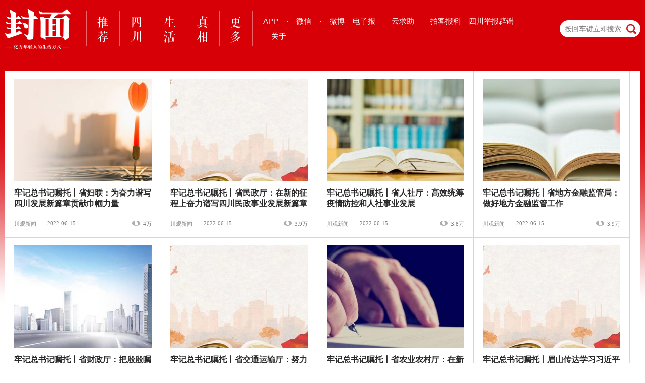

--- FILE ---
content_type: text/html;charset=UTF-8
request_url: https://www.thecover.cn/getSubjectById/9014?skId=7115
body_size: 9855
content:
<!DOCTYPE html>
<html lang="zh-Hans">
<head>
    <title>牢记总书记嘱托 -封面新闻</title>
    <meta charset="utf-8">
<meta http-equiv="X-UA-Compatible" content="IE=edge,chrome=1">
<meta name="description" content="封面新闻" />
<meta name="keywords" content="封面新闻" />
<link rel="alternate icon" type="image/png" href="">
<link rel="apple-touch-icon-precomposed" href="">
<meta name="apple-mobile-web-app-title" content="封面新闻">
<meta name="apple-mobile-web-app-capable" content="yes">
<meta name="apple-mobile-web-app-status-bar-style" content="black">
<meta name="viewport" content="width=device-width, initial-scale=1, maximum-scale=1, user-scalable=no" />
<meta name="format-detection" content="telephone=no,address=no,email=no">
<meta property="wb:webmaster" content="584a0a29372ef013" />
<meta name="baidu-site-verification" content="g9B9WZ9ycV" />
<meta name="360-site-verification" content="2d33dbfec6dbdc78cc1dfb3f0f4dbf9e" />
<meta name="shenma-site-verification" content="6ea16df3d164597600c78ff55d969454_1476256750">
<script type="text/javascript" src="https://wapcdn.thecover.cn/web/20160622/modernizr-custom.js"></script>
<script type="text/javascript" src="https://dcdn.thecover.cn/fmio/cover-track-sdk.min.js"></script>
<link rel="stylesheet" type="text/css" href="https://wapcdn.thecover.cn/cdn/cover_pc/static/css/all-bfab327c5e.css">
<link rel="icon" type="image/png" href="https://wapcdn.thecover.cn/web/20161025/favicon.png">
<link rel="apple-touch-icon-precomposed" href="https://wapcdn.thecover.cn/web/20161025/favicon.png">
<script type="text/javascript">
    function imgOnError(element){
        element.src="https://imgcdn.thecover.cn/wap/2.0/img/default_news.png";
        element.onerror=null;
    }
</script>
</head>

<body class="pagetype-news-channel pagetype-channel special-report">
<!--导航区域-->
    <!--导航区域-->
<div class="header-wrapper">
    <div class="responsive-wrapper header-part">
        <div class="logo">
            	<a href="/"><img src="https://wapcdn.thecover.cn/cdn/cover_pc/static/img/2x/logo.png"> </a>
        </div>
        <header>
            <nav>
                <ul class="top-nav">
                    <li class="channel-nav-li">
                        <a href="/" data-name="tj" name="/">
                            <img src="https://wapcdn.thecover.cn/cdn/cover_pc/static/img/2x/tj.png">
                        </a>
                    </li>
                    <li class="channel-nav-li">
                        <a href="/channel_3560" class="sc" data-name="sc" name="/channel_3560">
                            <img src="https://wapcdn.thecover.cn/cdn/cover_pc/static/img/2x/sc.png">
                        </a>
                    </li>
                    <li class="channel-nav-li">
                        <a href="/channel_4095" class="sh" data-name="sh" name="/">
                            <img src="https://wapcdn.thecover.cn/cdn/cover_pc/static/img/2x/sh.png">
                        </a>
                    </li>
                    <li class="channel-nav-li">
                        <a href="/channel_3909" class="zx" data-name="zx" name="/">
                            <img src="https://wapcdn.thecover.cn/cdn/cover_pc/static/img/2x/zx.png">
                        </a>
                    </li>
                    <li class="channel-nav-li channel-nav-more">
                        <div data-name="m" class="more-div">
                            <img src="https://wapcdn.thecover.cn/cdn/cover_pc/static/img/2x/m.png" />
                                                        <div class="more-flag">
                                <div class="triangle-border-up"></div>
                                <div class="more-wrapper" style="max-width: 800px">
                                                                                                                                                                                                                                                                                                                                                                                                                                                                                                                                                                                                                                                                                                                                                        <a href="/channel_11">云招考</a>
                                                                                                                                                                                                                                                                                                                                                                                                                                                                                                                                                                                                                                                                                                                                                                                                                                                                                                                                                                                                                                                                                                                                                                                                                                                                                                                                                                                                                                                                                                                                                                                                                                                                                                                                                                                                                                                                                                                                                                                                                                                                                                                                                                                                                                                                                                                                                                                                                                                                                                                                                                                                                                                                                                                                                                                                                                                                                                                                                                                                                                                                                                                                                                                                                                                                                                                                                                                                                                                                                                                                                                                                                                                                                                                                                                                                                                                                                                                                                                                                                                                                                                                                                                                                                                                            <a href="/channel_4092">热点精选</a>
                                                                                                                                                                                                                                                                                                                                                                                                                                                                                                                                                                                                        <a href="/channel_3904">普法</a>
                                                                                                                                                                                                                                                                                                                                                                <a href="/channel_1">国内</a>
                                                                                                                                                                                                                                                                                                                                                                <a href="/channel_3689">体育</a>
                                                                                                                                                                                                                                                                                                                                                                <a href="/channel_3686">国际</a>
                                                                                                                                                                                                                                                                                                                                                                                                                                                                                    <a href="/channel_4">新经济</a>
                                                                                                                                                                                                                                                                                                                                                                <a href="/channel_3898">教育</a>
                                                                                                                                                                                                                                                                                                                                                                <a href="/channel_12">文娱</a>
                                                                                                                                                                                                                                                                                                                                                                <a href="/channel_4090">封面视频</a>
                                                                                                                                                                                                                                                                                                                            </div>
                            </div>
                                                    </div>
                    </li>
                </ul>
            </nav>
        </header>
         <div class="interacting-1200 interacting">
            <div class="holding with-hover app-download no-padding">
                <span>APP</span>
                <div class="pop-up twoDownload">
                    <div class="fmLeft">
                        <p>下载封面客户端</p> <img class="qr" src="https://wapcdn.thecover.cn/web/20161025/Download_APP.png" alt="">
                        <div class="btns">
                            <a href="https://itunes.apple.com/cn/app/id1028293650" data-stat-click="ios" target="_blank"> <i class="headericon-apple"></i> App Store </a>
                            <a href="http://a.app.qq.com/o/simple.jsp?pkgname=cn.thecover.www.covermedia" data-stat-click="android"  target="_blank"> <i class="headericon-android"></i> Android </a>
                        </div>
                    </div>
                    <div class="fmLeft">
                        <p>下载C视频客户端</p> <img class="qr" src="https://wapcdn.thecover.cn/cdn/web/c-download.png" alt="">
                        <div class="btns">
                            <a href="https://itunes.apple.com/cn/app/id1500532156" data-stat-click="ios" target="_blank"> <i class="headericon-apple"></i> App Store </a>
                            <a href="https://30s-wap.thecover.cn/downloadApp.html" data-stat-click="android"  target="_blank"> <i class="headericon-android"></i> Android </a>
                        </div>
                    </div><div class="fmLeft">
                    <p>下载封底客户端</p> <img class="qr" src="https://wapcdn.thecover.cn/cdn/cover_pc/static/img/2x/fd-download.png" alt="">
                    <div class="btns">
                        <a href="https://itunes.apple.com/cn/app/id1494827641" data-stat-click="ios" target="_blank"> <i class="headericon-apple"></i> App Store </a>
                        <a href="https://fd-wap.thecover.cn/downloadApp.html" data-stat-click="android"  target="_blank"> <i class="headericon-android"></i> Android </a>
                    </div>
                </div>
                </div>
            </div>
            <div class="holding split-spot">
                ·
            </div>
             <div class="holding with-hover wechat-logo no-padding">
                 <span>微信</span>
                <div class="pop-up">
                    <p>关注封面公众号</p> <img class="qr" src="https://wapcdn.thecover.cn/web/20161025/qr_gongzhonghao.jpg" alt="">
                </div>
            </div>
            <div class="holding split-spot">
                ·
            </div>
             <div class="holding with-hover weibo-logo no-padding">
                <a href="https://weibo.com/hxdsb" target="_blank">微博</a>
            </div>

             <div class="holding">
                 <a href="http://e.thecover.cn" target="_blank">电子报</a>
             </div>
             <div class="holding">
                <a href="/cloudHelp" target="_blank" id="yunqiuzhu">云求助</a>
            </div>
             <div class="holding">
                 <a href="/aboutUs_write_us#write_us" target="_blank" id="baoliao">拍客报料</a>
             </div>
            <div class="holding">
                 <a href="https://scpiyao.org.cn/" target="_blank">四川举报辟谣</a>
             </div>
             <div class="holding">
                 <a href="/aboutUs_about#about" target="_blank">关于</a>
             </div>       
          </div>
        	<form class="search-form" action="/search" role="" autocomplete="off">
            	<input class="search-field" name="q" placeholder="按回车键立即搜索" type="text">
            	<span class="search-icon"></span>
                <input type="hidden" name="pageindex" value="1"/>
            </form>

    </div>
</div>
<!--内容区域-->
<div class="responsive-wrapper content-wrapper">
    <!--卡片容器-->
    <div class="wrapper-of-packery">
        <!-- Begin 卡片区域-->
        <div class="packery-container hidden col-4" data-params='$data' id="card_params">
            <!--开始:一张自由位置的卡片-->
                                                                        <div class="grid-item">
                                                                                            <a class="link-to-article special-report" href="/news/QD8xRdFsZsY=" target="_blank">
                                                                <div class="thumbnail-wrapper">
                                    <img src="https://imgcdn.thecover.cn/newscontent-53f809a3-a39f-4375-97a9-04b1b0d03568-1655265680873.jpg?imageView2/1/w/400/h/300"  onerror="imgOnError(this)">
                                </div>
                                                        
                            <div class="description-wrapper">
                                                                    <h2>
                                        牢记总书记嘱托丨省妇联：为奋力谱写四川发展新篇章贡献巾帼力量
                                    </h2>
                                                            </div>
                            <div class="foot clearfix">
                                                                    <span class="source">川观新闻</span>
                                                                <span class="time">2022-06-15</span>

                                <span class="read-count">4万</span>
                            </div>
                        </a>
                        </div>
                                                                                <div class="grid-item">
                                                                                            <a class="link-to-article special-report" href="/news/5nlX5WZ9RNk=" target="_blank">
                                                                <div class="thumbnail-wrapper">
                                    <img src="https://imgcdn.thecover.cn/newscontent-5131282b-da84-4efd-8db1-b803c79dc17c-1655264905198.jpg?imageView2/1/w/400/h/300"  onerror="imgOnError(this)">
                                </div>
                                                        
                            <div class="description-wrapper">
                                                                    <h2>
                                        牢记总书记嘱托丨省民政厅：在新的征程上奋力谱写四川民政事业发展新篇章
                                    </h2>
                                                            </div>
                            <div class="foot clearfix">
                                                                    <span class="source">川观新闻</span>
                                                                <span class="time">2022-06-15</span>

                                <span class="read-count">3.9万</span>
                            </div>
                        </a>
                        </div>
                                                                                <div class="grid-item">
                                                                                            <a class="link-to-article special-report" href="/news/L/lucMYCAG0=" target="_blank">
                                                                <div class="thumbnail-wrapper">
                                    <img src="https://imgcdn.thecover.cn/newscontent-5c23be27-cdff-4d05-8c2f-68507c7e6c86-1655264964859.jpg?imageView2/1/w/400/h/300"  onerror="imgOnError(this)">
                                </div>
                                                        
                            <div class="description-wrapper">
                                                                    <h2>
                                        牢记总书记嘱托丨省人社厅：高效统筹疫情防控和人社事业发展
                                    </h2>
                                                            </div>
                            <div class="foot clearfix">
                                                                    <span class="source">川观新闻</span>
                                                                <span class="time">2022-06-15</span>

                                <span class="read-count">3.8万</span>
                            </div>
                        </a>
                        </div>
                                                                                <div class="grid-item">
                                                                                            <a class="link-to-article special-report" href="/news/15%2BtbpqaGzE=" target="_blank">
                                                                <div class="thumbnail-wrapper">
                                    <img src="https://imgcdn.thecover.cn/newscontent-fa4b9cfa-bdde-44ad-8e3f-3fd613a7cee0-1655264988243.jpg?imageView2/1/w/400/h/300"  onerror="imgOnError(this)">
                                </div>
                                                        
                            <div class="description-wrapper">
                                                                    <h2>
                                        牢记总书记嘱托丨省地方金融监管局：做好地方金融监管工作
                                    </h2>
                                                            </div>
                            <div class="foot clearfix">
                                                                    <span class="source">川观新闻</span>
                                                                <span class="time">2022-06-15</span>

                                <span class="read-count">3.9万</span>
                            </div>
                        </a>
                        </div>
                                                                                <div class="grid-item">
                                                                                            <a class="link-to-article special-report" href="/news/hdDbTve%2Bei8=" target="_blank">
                                                                <div class="thumbnail-wrapper">
                                    <img src="https://imgcdn.thecover.cn/newscontent-f5d41fa3-2a31-4b98-8254-aa01f7776601-1655265023330.jpg?imageView2/1/w/400/h/300"  onerror="imgOnError(this)">
                                </div>
                                                        
                            <div class="description-wrapper">
                                                                    <h2>
                                        牢记总书记嘱托丨省财政厅：把殷殷嘱托和深切关怀转化为财政实际行动
                                    </h2>
                                                            </div>
                            <div class="foot clearfix">
                                                                    <span class="source">川观新闻</span>
                                                                <span class="time">2022-06-15</span>

                                <span class="read-count">3.6万</span>
                            </div>
                        </a>
                        </div>
                                                                                <div class="grid-item">
                                                                                            <a class="link-to-article special-report" href="/news/sernQV%2B2ZsI=" target="_blank">
                                                                <div class="thumbnail-wrapper">
                                    <img src="https://imgcdn.thecover.cn/newscontent-d158b9d0-30e9-4a07-b4e3-d271a8e3abee-1655265053040.jpg?imageView2/1/w/400/h/300"  onerror="imgOnError(this)">
                                </div>
                                                        
                            <div class="description-wrapper">
                                                                    <h2>
                                        牢记总书记嘱托丨省交通运输厅：努力当好四川现代化建设的开路先锋
                                    </h2>
                                                            </div>
                            <div class="foot clearfix">
                                                                    <span class="source">川观新闻</span>
                                                                <span class="time">2022-06-15</span>

                                <span class="read-count">3.4万</span>
                            </div>
                        </a>
                        </div>
                                                                                <div class="grid-item">
                                                                                            <a class="link-to-article special-report" href="/news/vgxUuYiJyUw=" target="_blank">
                                                                <div class="thumbnail-wrapper">
                                    <img src="https://imgcdn.thecover.cn/newscontent-78ad810d-4389-4b25-9296-a0a688ff7ecd-1655265081314.jpg?imageView2/1/w/400/h/300"  onerror="imgOnError(this)">
                                </div>
                                                        
                            <div class="description-wrapper">
                                                                    <h2>
                                        牢记总书记嘱托丨省农业农村厅：在新时代打造更高水平的“天府粮仓”
                                    </h2>
                                                            </div>
                            <div class="foot clearfix">
                                                                    <span class="source">川观新闻</span>
                                                                <span class="time">2022-06-15</span>

                                <span class="read-count">3.3万</span>
                            </div>
                        </a>
                        </div>
                                                                                <div class="grid-item">
                                                                                            <a class="link-to-article special-report" href="/news/40lYSbQQ3PA=" target="_blank">
                                                                <div class="thumbnail-wrapper">
                                    <img src="https://imgcdn.thecover.cn/newscontent-d6fdd453-f3c5-45f9-99bd-6a900ac4a8fb-1655265105968.jpg?imageView2/1/w/400/h/300"  onerror="imgOnError(this)">
                                </div>
                                                        
                            <div class="description-wrapper">
                                                                    <h2>
                                        牢记总书记嘱托丨眉山传达学习习近平总书记来川视察重要指示精神
                                    </h2>
                                                            </div>
                            <div class="foot clearfix">
                                                                    <span class="source">川观新闻</span>
                                                                <span class="time">2022-06-15</span>

                                <span class="read-count">4万</span>
                            </div>
                        </a>
                        </div>
                                                                                <div class="grid-item">
                                                                                            <a class="link-to-article special-report" href="/news/mxLT8YMfi9k=" target="_blank">
                                                                <div class="thumbnail-wrapper">
                                    <img src="https://imgcdn.thecover.cn/newscontent-91520067-470e-4b12-8850-72e9851c2926-1655265149947.jpg?imageView2/1/w/400/h/300"  onerror="imgOnError(this)">
                                </div>
                                                        
                            <div class="description-wrapper">
                                                                    <h2>
                                        牢记总书记嘱托丨自贡传达学习习近平总书记来川视察重要指示精神
                                    </h2>
                                                            </div>
                            <div class="foot clearfix">
                                                                    <span class="source">川观新闻</span>
                                                                <span class="time">2022-06-15</span>

                                <span class="read-count">4万</span>
                            </div>
                        </a>
                        </div>
                                                                                <div class="grid-item">
                                                                                            <a class="link-to-article special-report" href="/news/PQkxxTwgD3s=" target="_blank">
                                                                <div class="thumbnail-wrapper">
                                    <img src="https://imgcdn.thecover.cn/newscontent-140c2785-c4aa-4a3b-b6f0-5752efde3081-1655265171402.jpg?imageView2/1/w/400/h/300"  onerror="imgOnError(this)">
                                </div>
                                                        
                            <div class="description-wrapper">
                                                                    <h2>
                                        牢记总书记嘱托丨宜宾传达学习习近平总书记来川视察重要指示精神
                                    </h2>
                                                            </div>
                            <div class="foot clearfix">
                                                                    <span class="source">川观新闻</span>
                                                                <span class="time">2022-06-15</span>

                                <span class="read-count">4万</span>
                            </div>
                        </a>
                        </div>
                                                                                <div class="grid-item">
                                                                                            <a class="link-to-article special-report" href="/news/VYm2HSuKpNA=" target="_blank">
                                                                <div class="thumbnail-wrapper">
                                    <img src="https://imgcdn.thecover.cn/newscontent-0aab5daa-96a0-4367-9a5c-ff7c42713634-1655265194633.jpg?imageView2/1/w/400/h/300"  onerror="imgOnError(this)">
                                </div>
                                                        
                            <div class="description-wrapper">
                                                                    <h2>
                                        牢记总书记嘱托丨南充传达学习习近平总书记来川视察重要指示精神
                                    </h2>
                                                            </div>
                            <div class="foot clearfix">
                                                                    <span class="source">川观新闻</span>
                                                                <span class="time">2022-06-15</span>

                                <span class="read-count">4万</span>
                            </div>
                        </a>
                        </div>
                                                                                <div class="grid-item">
                                                                                            <a class="link-to-article special-report" href="/news/f7TTiUkbD9k=" target="_blank">
                                                                <div class="thumbnail-wrapper">
                                    <img src="https://imgcdn.thecover.cn/newscontent-0777ffc0-e915-414c-b09c-9bae7fa724bb-1655265219561.jpg?imageView2/1/w/400/h/300"  onerror="imgOnError(this)">
                                </div>
                                                        
                            <div class="description-wrapper">
                                                                    <h2>
                                        牢记总书记嘱托丨共青团四川省委传达学习习近平总书记来川视察重要指示精神
                                    </h2>
                                                            </div>
                            <div class="foot clearfix">
                                                                    <span class="source">川观新闻</span>
                                                                <span class="time">2022-06-15</span>

                                <span class="read-count">4万</span>
                            </div>
                        </a>
                        </div>
                                                                                <div class="grid-item">
                                                                                            <a class="link-to-article special-report" href="/news/IRxieF9jePk=" target="_blank">
                                                                <div class="thumbnail-wrapper">
                                    <img src="https://imgcdn.thecover.cn/newscontent-d44c849b-977f-467b-92c6-2e6da10c83a9-1655265246361.jpg?imageView2/1/w/400/h/300"  onerror="imgOnError(this)">
                                </div>
                                                        
                            <div class="description-wrapper">
                                                                    <h2>
                                        牢记总书记嘱托丨省经济合作局： 聚焦投资促进主责主业
                                    </h2>
                                                            </div>
                            <div class="foot clearfix">
                                                                    <span class="source">川观新闻</span>
                                                                <span class="time">2022-06-15</span>

                                <span class="read-count">3.4万</span>
                            </div>
                        </a>
                        </div>
                                                                                <div class="grid-item">
                                                                                            <a class="link-to-article special-report" href="/news/Ep4GYnVyhr0=" target="_blank">
                                                                <div class="thumbnail-wrapper">
                                    <img src="https://imgcdn.thecover.cn/newscontent-063b3c4b-2966-4bdf-b98b-6cea4150aeec-1655265267187.jpg?imageView2/1/w/400/h/300"  onerror="imgOnError(this)">
                                </div>
                                                        
                            <div class="description-wrapper">
                                                                    <h2>
                                        牢记总书记嘱托丨省卫生健康委：为全面建设社会主义现代化四川奠定坚实的健康基础
                                    </h2>
                                                            </div>
                            <div class="foot clearfix">
                                                                    <span class="source">川观新闻</span>
                                                                <span class="time">2022-06-15</span>

                                <span class="read-count">3.4万</span>
                            </div>
                        </a>
                        </div>
                                                                                <div class="grid-item">
                                                                                            <a class="link-to-article special-report" href="/news/SXesXKS3rR8=" target="_blank">
                                                                <div class="thumbnail-wrapper">
                                    <img src="https://imgcdn.thecover.cn/newscontent-ed9ce188-1516-49e8-b9a2-d0ce743908c7-1655265288047.jpg?imageView2/1/w/400/h/300"  onerror="imgOnError(this)">
                                </div>
                                                        
                            <div class="description-wrapper">
                                                                    <h2>
                                        牢记总书记嘱托丨省体育局：加快建设体育强省，办人民满意的体育
                                    </h2>
                                                            </div>
                            <div class="foot clearfix">
                                                                    <span class="source">川观新闻</span>
                                                                <span class="time">2022-06-15</span>

                                <span class="read-count">3.4万</span>
                            </div>
                        </a>
                        </div>
                                                                                <div class="grid-item">
                                                                                            <a class="link-to-article special-report" href="/news/NfUtBbpcD3c=" target="_blank">
                                                                <div class="thumbnail-wrapper">
                                    <img src="https://imgcdn.thecover.cn/newscontent-8699fc5e-181a-4ed6-92b2-883bac996ffd-1655265311373.jpg?imageView2/1/w/400/h/300"  onerror="imgOnError(this)">
                                </div>
                                                        
                            <div class="description-wrapper">
                                                                    <h2>
                                        牢记总书记嘱托丨四川省乡村振兴局：接续推进乡村振兴
                                    </h2>
                                                            </div>
                            <div class="foot clearfix">
                                                                    <span class="source">川观新闻</span>
                                                                <span class="time">2022-06-15</span>

                                <span class="read-count">3万</span>
                            </div>
                        </a>
                        </div>
                                                                                <div class="grid-item">
                                                                                            <a class="link-to-article special-report" href="/news/jZr3Td/JKTA=" target="_blank">
                                                                <div class="thumbnail-wrapper">
                                    <img src="https://imgcdn.thecover.cn/newscontent-99e46b3c-be46-400f-9954-552c28d6f1b5-1655265339274.jpg?imageView2/1/w/400/h/300"  onerror="imgOnError(this)">
                                </div>
                                                        
                            <div class="description-wrapper">
                                                                    <h2>
                                        牢记总书记嘱托丨他们退捕上岸，从捕鱼人变为护鱼人
                                    </h2>
                                                            </div>
                            <div class="foot clearfix">
                                                                    <span class="source">川观新闻</span>
                                                                <span class="time">2022-06-15</span>

                                <span class="read-count">3万</span>
                            </div>
                        </a>
                        </div>
                                                                                <div class="grid-item">
                                                                                            <a class="link-to-article special-report" href="/news/Tw5FF7pXFW8=" target="_blank">
                                                                <div class="thumbnail-wrapper">
                                    <img src="https://imgcdn.thecover.cn/newscontent-136cbc14-ca48-4142-9f8b-0bcdca2997aa-1655263297322.jpg?imageView2/1/w/400/h/300"  onerror="imgOnError(this)">
                                </div>
                                                        
                            <div class="description-wrapper">
                                                                    <h2>
                                        牢记总书记嘱托丨四川省委党校（四川行政学院）：确保党校事业始终沿着总书记指引的方向坚定前行
                                    </h2>
                                                            </div>
                            <div class="foot clearfix">
                                                                    <span class="source">川观新闻</span>
                                                                <span class="time">2022-06-15</span>

                                <span class="read-count">2.8万</span>
                            </div>
                        </a>
                        </div>
                                                                                <div class="grid-item">
                                                                                            <a class="link-to-article special-report" href="/news/120M%2BzxjMvE=" target="_blank">
                                                                <div class="thumbnail-wrapper">
                                    <img src="https://imgcdn.thecover.cn/newscontent-587ec1d7-9767-4ee7-9a44-b9d3cd3d2f29-1655263333797.jpg?imageView2/1/w/400/h/300"  onerror="imgOnError(this)">
                                </div>
                                                        
                            <div class="description-wrapper">
                                                                    <h2>
                                        牢记总书记嘱托丨四川省医保局传达学习习近平总书记来川视察重要指示精神
                                    </h2>
                                                            </div>
                            <div class="foot clearfix">
                                                                    <span class="source">川观新闻</span>
                                                                <span class="time">2022-06-15</span>

                                <span class="read-count">2.9万</span>
                            </div>
                        </a>
                        </div>
                                                                                <div class="grid-item">
                                                                                            <a class="link-to-article special-report" href="/news/JwMTijohIF4=" target="_blank">
                                                                <div class="thumbnail-wrapper">
                                    <img src="https://imgcdn.thecover.cn/newscontent-ff81f7fb-a90c-4d3c-bfe9-fb1f3e6c95f8-1655263395745.jpg?imageView2/1/w/400/h/300"  onerror="imgOnError(this)">
                                </div>
                                                        
                            <div class="description-wrapper">
                                                                    <h2>
                                        牢记总书记嘱托丨遂宁传达学习习近平总书记来川视察重要指示精神
                                    </h2>
                                                            </div>
                            <div class="foot clearfix">
                                                                    <span class="source">​川观新闻</span>
                                                                <span class="time">2022-06-15</span>

                                <span class="read-count">3.1万</span>
                            </div>
                        </a>
                        </div>
                                                                                <div class="grid-item">
                                                                                            <a class="link-to-article special-report" href="/news/J4DcXnqgMCg=" target="_blank">
                                                                <div class="thumbnail-wrapper">
                                    <img src="https://imgcdn.thecover.cn/newscontent-cf15a43e-8d73-4ae8-a55d-d95972f111a8-1655263442052.jpg?imageView2/1/w/400/h/300"  onerror="imgOnError(this)">
                                </div>
                                                        
                            <div class="description-wrapper">
                                                                    <h2>
                                        牢记总书记嘱托丨广安传达学习习近平总书记来川视察重要指示精神
                                    </h2>
                                                            </div>
                            <div class="foot clearfix">
                                                                    <span class="source">川观新闻</span>
                                                                <span class="time">2022-06-15</span>

                                <span class="read-count">3万</span>
                            </div>
                        </a>
                        </div>
                                                                                <div class="grid-item">
                                                                                            <a class="link-to-article special-report" href="/news/HFjz%2BAIal5E=" target="_blank">
                                                                <div class="thumbnail-wrapper">
                                    <img src="https://imgcdn.thecover.cn/newscontent-0635d4c9-026c-4e60-816c-8eafbf19ff80-1655263525237.jpg?imageView2/1/w/400/h/300"  onerror="imgOnError(this)">
                                </div>
                                                        
                            <div class="description-wrapper">
                                                                    <h2>
                                        牢记总书记嘱托丨司法厅：为全面建设社会主义现代化四川提供坚强法治保障
                                    </h2>
                                                            </div>
                            <div class="foot clearfix">
                                                                    <span class="source">川观新闻</span>
                                                                <span class="time">2022-06-15</span>

                                <span class="read-count">2.8万</span>
                            </div>
                        </a>
                        </div>
                                                                                <div class="grid-item">
                                                                                            <a class="link-to-article special-report" href="/news/1mPBO40/Q4g=" target="_blank">
                                                                <div class="thumbnail-wrapper">
                                    <img src="https://imgcdn.thecover.cn/newscontent-3152af89-1a85-4051-9305-4451afed8b5a-1655263568103.jpg?imageView2/1/w/400/h/300"  onerror="imgOnError(this)">
                                </div>
                                                        
                            <div class="description-wrapper">
                                                                    <h2>
                                        牢记总书记嘱托丨四川高院：为群众提供多层次、多样化、更精准的司法服务
                                    </h2>
                                                            </div>
                            <div class="foot clearfix">
                                                                    <span class="source">川观新闻</span>
                                                                <span class="time">2022-06-15</span>

                                <span class="read-count">2.8万</span>
                            </div>
                        </a>
                        </div>
                                                                                <div class="grid-item">
                                                                                            <a class="link-to-article special-report" href="/news/1G/35NVhDy0=" target="_blank">
                                                                <div class="thumbnail-wrapper">
                                    <img src="https://imgcdn.thecover.cn/newscontent-3aa886e8-dd3d-4b70-b709-5ff64597a663-1655263595192.jpg?imageView2/1/w/400/h/300"  onerror="imgOnError(this)">
                                </div>
                                                        
                            <div class="description-wrapper">
                                                                    <h2>
                                        牢记总书记嘱托丨省国资委：做好结合文章，推动学习贯彻入脑入心、落地见效
                                    </h2>
                                                            </div>
                            <div class="foot clearfix">
                                                                    <span class="source">川观新闻</span>
                                                                <span class="time">2022-06-15</span>

                                <span class="read-count">2.8万</span>
                            </div>
                        </a>
                        </div>
                                                                                <div class="grid-item">
                                                                                            <a class="link-to-article special-report" href="/news/C2dRbkNXWAA=" target="_blank">
                                                                <div class="thumbnail-wrapper">
                                    <img src="https://imgcdn.thecover.cn/newscontent-cec02677-b39c-4841-b286-9c09981049d9-1655263627552.jpg?imageView2/1/w/400/h/300"  onerror="imgOnError(this)">
                                </div>
                                                        
                            <div class="description-wrapper">
                                                                    <h2>
                                        牢记总书记嘱托丨省税务局：对照指示系统梳理，逐条逐项贯彻落实
                                    </h2>
                                                            </div>
                            <div class="foot clearfix">
                                                                    <span class="source">川观新闻</span>
                                                                <span class="time">2022-06-15</span>

                                <span class="read-count">2.8万</span>
                            </div>
                        </a>
                        </div>
                                                                                <div class="grid-item">
                                                                                            <a class="link-to-article special-report" href="/news/r/yNqrgcubs=" target="_blank">
                                                                <div class="thumbnail-wrapper">
                                    <img src="https://imgcdn.thecover.cn/newscontent-fa5c54de-67a8-41fd-9a5b-0c45847249c4-1655263659255.jpg?imageView2/1/w/400/h/300"  onerror="imgOnError(this)">
                                </div>
                                                        
                            <div class="description-wrapper">
                                                                    <h2>
                                        牢记总书记嘱托｜退役军人事务厅：奋力谱写退役军人工作高质量发展新篇章
                                    </h2>
                                                            </div>
                            <div class="foot clearfix">
                                                                    <span class="source">川观新闻</span>
                                                                <span class="time">2022-06-15</span>

                                <span class="read-count">2.8万</span>
                            </div>
                        </a>
                        </div>
                                                                                <div class="grid-item">
                                                                                            <a class="link-to-article special-report" href="/news/MyIbdz0S84o=" target="_blank">
                                                                <div class="thumbnail-wrapper">
                                    <img src="https://imgcdn.thecover.cn/newscontent-30184896-055a-4a6b-8491-0289ad5e86ef-1655263692486.jpg?imageView2/1/w/400/h/300"  onerror="imgOnError(this)">
                                </div>
                                                        
                            <div class="description-wrapper">
                                                                    <h2>
                                        牢记总书记嘱托丨省地方志办：奋力推动地方志事业高质量发展
                                    </h2>
                                                            </div>
                            <div class="foot clearfix">
                                                                    <span class="source">川观新闻</span>
                                                                <span class="time">2022-06-15</span>

                                <span class="read-count">2.8万</span>
                            </div>
                        </a>
                        </div>
                                                                                <div class="grid-item">
                                                                                            <a class="link-to-article special-report" href="/news/Qsr6YDQ25gY=" target="_blank">
                                                                <div class="thumbnail-wrapper">
                                    <img src="https://imgcdn.thecover.cn/newscontent-292e63b5-2942-4c83-898f-87d0bc6a3365-1655263722115.jpg?imageView2/1/w/400/h/300"  onerror="imgOnError(this)">
                                </div>
                                                        
                            <div class="description-wrapper">
                                                                    <h2>
                                        牢记总书记嘱托｜省民族宗教委：坚定不移推动民族地区高质量发展
                                    </h2>
                                                            </div>
                            <div class="foot clearfix">
                                                                    <span class="source">川观新闻</span>
                                                                <span class="time">2022-06-15</span>

                                <span class="read-count">2.8万</span>
                            </div>
                        </a>
                        </div>
                                                                                <div class="grid-item">
                                                                                            <a class="link-to-article special-report" href="/news/B9cKFmLovxY=" target="_blank">
                                                                <div class="thumbnail-wrapper">
                                    <img src="https://imgcdn.thecover.cn/newscontent-829aa0fa-ec1b-4b5e-a376-25eb82ca17f4-1655263767740.jpg?imageView2/1/w/400/h/300"  onerror="imgOnError(this)">
                                </div>
                                                        
                            <div class="description-wrapper">
                                                                    <h2>
                                        牢记总书记嘱托丨省政府办公厅：真学真懂真用 逐条逐项落实
                                    </h2>
                                                            </div>
                            <div class="foot clearfix">
                                                                    <span class="source">川观新闻</span>
                                                                <span class="time">2022-06-15</span>

                                <span class="read-count">2.8万</span>
                            </div>
                        </a>
                        </div>
                                                                                <div class="grid-item">
                                                                                            <a class="link-to-article special-report" href="/news/PutSTLnc/7E=" target="_blank">
                                                                <div class="thumbnail-wrapper">
                                    <img src="https://imgcdn.thecover.cn/newscontent-ece7f0e0-af8c-423f-8fe2-0eda8bc5c778-1655263793917.jpg?imageView2/1/w/400/h/300"  onerror="imgOnError(this)">
                                </div>
                                                        
                            <div class="description-wrapper">
                                                                    <h2>
                                        牢记总书记嘱托｜绵阳传达学习习近平总书记来川视察重要指示精神
                                    </h2>
                                                            </div>
                            <div class="foot clearfix">
                                                                    <span class="source">川观新闻</span>
                                                                <span class="time">2022-06-15</span>

                                <span class="read-count">3.2万</span>
                            </div>
                        </a>
                        </div>
                                                                                <div class="grid-item">
                                                                                            <a class="link-to-article special-report" href="/news/r5nyml52H9g=" target="_blank">
                                                                <div class="thumbnail-wrapper">
                                    <img src="https://imgcdn.thecover.cn/newscontent-4a300889-b7ac-4e7c-bdee-1bd6b5d87e9b-1655263825348.jpg?imageView2/1/w/400/h/300"  onerror="imgOnError(this)">
                                </div>
                                                        
                            <div class="description-wrapper">
                                                                    <h2>
                                        牢记总书记嘱托丨省总工会传达学习习近平总书记来川视察重要指示精神 深学深悟真信笃行 谱写工会工作新篇章
                                    </h2>
                                                            </div>
                            <div class="foot clearfix">
                                                                    <span class="source">川观新闻</span>
                                                                <span class="time">2022-06-15</span>

                                <span class="read-count">3.4万</span>
                            </div>
                        </a>
                        </div>
                                                                                <div class="grid-item">
                                                                                            <a class="link-to-article special-report" href="/news/YU0BRBg21k0=" target="_blank">
                                                                <div class="thumbnail-wrapper">
                                    <img src="https://imgcdn.thecover.cn/newscontent-270d2c34-162a-43e2-9d36-89edafbcb902-1655263859799.jpg?imageView2/1/w/400/h/300"  onerror="imgOnError(this)">
                                </div>
                                                        
                            <div class="description-wrapper">
                                                                    <h2>
                                        牢记总书记嘱托｜文化和旅游厅：传承弘扬优秀传统文化，坚定文化自信
                                    </h2>
                                                            </div>
                            <div class="foot clearfix">
                                                                    <span class="source">川观新闻</span>
                                                                <span class="time">2022-06-15</span>

                                <span class="read-count">2.8万</span>
                            </div>
                        </a>
                        </div>
                                                                                <div class="grid-item">
                                                                                            <a class="link-to-article special-report" href="/news/6g0OYYWbsF4=" target="_blank">
                                                                <div class="thumbnail-wrapper">
                                    <img src="https://imgcdn.thecover.cn/newscontent-a68a78ac-555f-4df7-b2db-d4565c8d989c-1655263893234.jpg?imageView2/1/w/400/h/300"  onerror="imgOnError(this)">
                                </div>
                                                        
                            <div class="description-wrapper">
                                                                    <h2>
                                        牢记总书记嘱托丨泸州传达学习习近平总书记来川视察重要指示精神
                                    </h2>
                                                            </div>
                            <div class="foot clearfix">
                                                                    <span class="source">川观新闻</span>
                                                                <span class="time">2022-06-15</span>

                                <span class="read-count">3.4万</span>
                            </div>
                        </a>
                        </div>
                                                                                <div class="grid-item">
                                                                                            <a class="link-to-article special-report" href="/news/1JwqswssC7I=" target="_blank">
                                                                <div class="thumbnail-wrapper">
                                    <img src="https://imgcdn.thecover.cn/newscontent-f1d7b2d7-8e43-4084-a728-4f650565e537-1655263916211.jpg?imageView2/1/w/400/h/300"  onerror="imgOnError(this)">
                                </div>
                                                        
                            <div class="description-wrapper">
                                                                    <h2>
                                        牢记总书记嘱托｜广元传达学习习近平总书记来川视察重要指示精神
                                    </h2>
                                                            </div>
                            <div class="foot clearfix">
                                                                    <span class="source">川观新闻</span>
                                                                <span class="time">2022-06-15</span>

                                <span class="read-count">3.6万</span>
                            </div>
                        </a>
                        </div>
                                                                                <div class="grid-item">
                                                                                            <a class="link-to-article special-report" href="/news/dONC%2BIdL5wg=" target="_blank">
                                                                <div class="thumbnail-wrapper">
                                    <img src="https://imgcdn.thecover.cn/newscontent-fb1c02d0-48e9-4a7a-852b-fd762a5ffb6d-1655263942965.jpg?imageView2/1/w/400/h/300"  onerror="imgOnError(this)">
                                </div>
                                                        
                            <div class="description-wrapper">
                                                                    <h2>
                                        牢记总书记嘱托｜扎实推动总书记重要指示精神在雅安落地见效
                                    </h2>
                                                            </div>
                            <div class="foot clearfix">
                                                                    <span class="source">川观新闻</span>
                                                                <span class="time">2022-06-15</span>

                                <span class="read-count">2.8万</span>
                            </div>
                        </a>
                        </div>
                                                                                <div class="grid-item">
                                                                                            <a class="link-to-article special-report" href="/news/Xo4weVM84Cs=" target="_blank">
                                                                <div class="thumbnail-wrapper">
                                    <img src="https://imgcdn.thecover.cn/newscontent-ed133351-734c-4713-9190-8c42e7774262-1655263970813.jpg?imageView2/1/w/400/h/300"  onerror="imgOnError(this)">
                                </div>
                                                        
                            <div class="description-wrapper">
                                                                    <h2>
                                        牢记总书记嘱托丨经信厅：全省工业领域要“牢记嘱托、感恩奋进、担当实干”
                                    </h2>
                                                            </div>
                            <div class="foot clearfix">
                                                                    <span class="source">川观新闻</span>
                                                                <span class="time">2022-06-15</span>

                                <span class="read-count">2.8万</span>
                            </div>
                        </a>
                        </div>
                                                                                <div class="grid-item">
                                                                                            <a class="link-to-article special-report" href="/news/kbOAKo9SoOQ=" target="_blank">
                                                                <div class="thumbnail-wrapper">
                                    <img src="https://imgcdn.thecover.cn/newscontent-d77fde39-3c1f-43ab-9e59-ad4401e3c157-1655264000796.jpg?imageView2/1/w/400/h/300"  onerror="imgOnError(this)">
                                </div>
                                                        
                            <div class="description-wrapper">
                                                                    <h2>
                                        牢记总书记嘱托丨省粮食和物资储备局：切实守住管好“天府粮仓”
                                    </h2>
                                                            </div>
                            <div class="foot clearfix">
                                                                    <span class="source">川观新闻</span>
                                                                <span class="time">2022-06-15</span>

                                <span class="read-count">2.8万</span>
                            </div>
                        </a>
                        </div>
                                                                                <div class="grid-item">
                                                                                            <a class="link-to-article special-report" href="/news/ecqr2iRorPo=" target="_blank">
                                                                <div class="thumbnail-wrapper">
                                    <img src="https://imgcdn.thecover.cn/newscontent-9b1848cf-85f8-41fb-828e-8584c77ce9b3-1655264031077.jpg?imageView2/1/w/400/h/300"  onerror="imgOnError(this)">
                                </div>
                                                        
                            <div class="description-wrapper">
                                                                    <h2>
                                        牢记总书记嘱托｜国家开发银行四川省分行：充分发挥开发性金融引领作用，助推治蜀兴川再上新台阶
                                    </h2>
                                                            </div>
                            <div class="foot clearfix">
                                                                    <span class="source">川观新闻</span>
                                                                <span class="time">2022-06-15</span>

                                <span class="read-count">2.8万</span>
                            </div>
                        </a>
                        </div>
                                                                                <div class="grid-item">
                                                                                            <a class="link-to-article special-report" href="/news/ot4/bu7M9zY=" target="_blank">
                                                                <div class="thumbnail-wrapper">
                                    <img src="https://imgcdn.thecover.cn/newscontent-eed102fc-33d5-4792-907a-15b26ad01627-1655264078361.jpg?imageView2/1/w/400/h/300"  onerror="imgOnError(this)">
                                </div>
                                                        
                            <div class="description-wrapper">
                                                                    <h2>
                                        牢记总书记嘱托丨省直机关工委传达学习习近平总书记来川视察重要指示精神 站在更高起点上谋划机关党建高质量发展
                                    </h2>
                                                            </div>
                            <div class="foot clearfix">
                                                                    <span class="source">川观新闻</span>
                                                                <span class="time">2022-06-15</span>

                                <span class="read-count">3.8万</span>
                            </div>
                        </a>
                        </div>
                                                                                <div class="grid-item">
                                                                                            <a class="link-to-article special-report" href="/news/JNSU/VwVB1s=" target="_blank">
                                                                <div class="thumbnail-wrapper">
                                    <img src="https://imgcdn.thecover.cn/newscontent-e082a4ab-1acf-4d60-81fc-1cd43695aa5a-1655264149112.jpg?imageView2/1/w/400/h/300"  onerror="imgOnError(this)">
                                </div>
                                                        
                            <div class="description-wrapper">
                                                                    <h2>
                                        牢记总书记嘱托丨省纪委传达学习习近平总书记来川视察重要指示精神 以有力监督确保重要指示精神一贯到底
                                    </h2>
                                                            </div>
                            <div class="foot clearfix">
                                                                    <span class="source">川观新闻</span>
                                                                <span class="time">2022-06-15</span>

                                <span class="read-count">3.4万</span>
                            </div>
                        </a>
                        </div>
                                                                                <div class="grid-item">
                                                                                            <a class="link-to-article special-report" href="/news/8niRBVr7euQ=" target="_blank">
                                                                <div class="thumbnail-wrapper">
                                    <img src="https://imgcdn.thecover.cn/newscontent-a7241655-2ea8-4189-9b9a-bed24e75e738-1655264203795.jpg?imageView2/1/w/400/h/300"  onerror="imgOnError(this)">
                                </div>
                                                        
                            <div class="description-wrapper">
                                                                    <h2>
                                        牢记总书记嘱托丨省委老干局：主动担当作为 推动全省老干部工作高质量发展
                                    </h2>
                                                            </div>
                            <div class="foot clearfix">
                                                                    <span class="source">川观新闻</span>
                                                                <span class="time">2022-06-15</span>

                                <span class="read-count">2.9万</span>
                            </div>
                        </a>
                        </div>
                                                                                <div class="grid-item">
                                                                                            <a class="link-to-article special-report" href="/news/J4R/4iatZjs=" target="_blank">
                                                                <div class="thumbnail-wrapper">
                                    <img src="https://imgcdn.thecover.cn/newscontent-c6e16d80-f9c4-436c-82fd-acb548a57a02-1655264177963.jpg?imageView2/1/w/400/h/300"  onerror="imgOnError(this)">
                                </div>
                                                        
                            <div class="description-wrapper">
                                                                    <h2>
                                        牢记总书记嘱托丨省广电局：根植四川 推进广播电视和网络视听内容创作生产
                                    </h2>
                                                            </div>
                            <div class="foot clearfix">
                                                                    <span class="source">川观新闻</span>
                                                                <span class="time">2022-06-15</span>

                                <span class="read-count">2.8万</span>
                            </div>
                        </a>
                        </div>
                                                                                <div class="grid-item">
                                                                                            <a class="link-to-article special-report" href="/news/gyQwdYy8/lQ=" target="_blank">
                                                                <div class="thumbnail-wrapper">
                                    <img src="https://imgcdn.thecover.cn/newscontent-cb3e820a-fa6a-48b6-bb18-5ce2b291de68-1655264227682.jpg?imageView2/1/w/400/h/300"  onerror="imgOnError(this)">
                                </div>
                                                        
                            <div class="description-wrapper">
                                                                    <h2>
                                        牢记总书记嘱托｜住建厅：把学习成果转化为推动高质量发展的具体行动
                                    </h2>
                                                            </div>
                            <div class="foot clearfix">
                                                                    <span class="source">川观新闻</span>
                                                                <span class="time">2022-06-15</span>

                                <span class="read-count">2.8万</span>
                            </div>
                        </a>
                        </div>
                                                                                <div class="grid-item">
                                                                                            <a class="link-to-article special-report" href="/news/orkq1GADinA=" target="_blank">
                                                                <div class="thumbnail-wrapper">
                                    <img src="https://imgcdn.thecover.cn/newscontent-8dcf7cec-d1f6-4272-bea8-1fd462fee33e-1655264253494.jpg?imageView2/1/w/400/h/300"  onerror="imgOnError(this)">
                                </div>
                                                        
                            <div class="description-wrapper">
                                                                    <h2>
                                        牢记总书记嘱托｜省委教育工委：努力办好人民满意的教育
                                    </h2>
                                                            </div>
                            <div class="foot clearfix">
                                                                    <span class="source">川观新闻</span>
                                                                <span class="time">2022-06-15</span>

                                <span class="read-count">2.8万</span>
                            </div>
                        </a>
                        </div>
                                                                                <div class="grid-item">
                                                                                            <a class="link-to-article special-report" href="/news/G/MQpGzZOOc=" target="_blank">
                                                                <div class="thumbnail-wrapper">
                                    <img src="https://imgcdn.thecover.cn/newscontent-ba5dec2d-998a-42f1-979a-fa373f36689a-1655264285253.jpg?imageView2/1/w/400/h/300"  onerror="imgOnError(this)">
                                </div>
                                                        
                            <div class="description-wrapper">
                                                                    <h2>
                                        牢记总书记嘱托｜省消防总队：确保四川消防救援事业坚定前行
                                    </h2>
                                                            </div>
                            <div class="foot clearfix">
                                                                    <span class="source">​川观新闻</span>
                                                                <span class="time">2022-06-15</span>

                                <span class="read-count">2.8万</span>
                            </div>
                        </a>
                        </div>
                                                                                <div class="grid-item">
                                                                                            <a class="link-to-article special-report" href="/news/9UDHcTCEbis=" target="_blank">
                                                                <div class="thumbnail-wrapper">
                                    <img src="https://imgcdn.thecover.cn/newscontent-05ef18b3-b653-4f31-94cc-4aeb93d4345c-1655264310921.jpg?imageView2/1/w/400/h/300"  onerror="imgOnError(this)">
                                </div>
                                                        
                            <div class="description-wrapper">
                                                                    <h2>
                                        牢记总书记嘱托丨省科技厅：主动服务国家科技自立自强
                                    </h2>
                                                            </div>
                            <div class="foot clearfix">
                                                                    <span class="source">川观新闻</span>
                                                                <span class="time">2022-06-15</span>

                                <span class="read-count">2.8万</span>
                            </div>
                        </a>
                        </div>
                                                                                <div class="grid-item">
                                                                                            <a class="link-to-article special-report" href="/news/aUqaoQaIe4w=" target="_blank">
                                                                <div class="thumbnail-wrapper">
                                    <img src="https://imgcdn.thecover.cn/newscontent-5d39368f-3e76-4804-8dda-f1abda46bd81-1655264359819.jpg?imageView2/1/w/400/h/300"  onerror="imgOnError(this)">
                                </div>
                                                        
                            <div class="description-wrapper">
                                                                    <h2>
                                        牢记总书记嘱托丨省统计局：为稳定宏观经济大盘提供可靠统计信息支撑
                                    </h2>
                                                            </div>
                            <div class="foot clearfix">
                                                                    <span class="source">川观新闻</span>
                                                                <span class="time">2022-06-15</span>

                                <span class="read-count">2.8万</span>
                            </div>
                        </a>
                        </div>
                                                                                <div class="grid-item">
                                                                                            <a class="link-to-article special-report" href="/news/7Y9vgDAHz1A=" target="_blank">
                                                                <div class="thumbnail-wrapper">
                                    <img src="https://imgcdn.thecover.cn/newscontent-73c98fca-3339-4507-bd0c-7949bdad6778-1655264395206.jpg?imageView2/1/w/400/h/300"  onerror="imgOnError(this)">
                                </div>
                                                        
                            <div class="description-wrapper">
                                                                    <h2>
                                        牢记总书记嘱托｜攀枝花传达学习习近平总书记来川视察重要指示精神
                                    </h2>
                                                            </div>
                            <div class="foot clearfix">
                                                                    <span class="source">川观新闻</span>
                                                                <span class="time">2022-06-15</span>

                                <span class="read-count">3.4万</span>
                            </div>
                        </a>
                        </div>
                                                                                <div class="grid-item">
                                                                                            <a class="link-to-article special-report" href="/news/aXNyBht3EAU=" target="_blank">
                                                                <div class="thumbnail-wrapper">
                                    <img src="https://imgcdn.thecover.cn/newscontent-cb41f29c-7441-465d-a55a-fc962ca47ea6-1655264424078.jpg?imageView2/1/w/400/h/300"  onerror="imgOnError(this)">
                                </div>
                                                        
                            <div class="description-wrapper">
                                                                    <h2>
                                        牢记总书记嘱托丨乐山传达学习习近平总书记来川视察重要指示精神
                                    </h2>
                                                            </div>
                            <div class="foot clearfix">
                                                                    <span class="source">川观新闻</span>
                                                                <span class="time">2022-06-15</span>

                                <span class="read-count">3.4万</span>
                            </div>
                        </a>
                        </div>
                                                                                <div class="grid-item">
                                                                                            <a class="link-to-article special-report" href="/news/E3yIsyeynck=" target="_blank">
                                                                <div class="thumbnail-wrapper">
                                    <img src="https://imgcdn.thecover.cn/newscontent-b3d2f3a5-fbc4-44bb-b4d4-db579b5969b7-1655264448586.jpg?imageView2/1/w/400/h/300"  onerror="imgOnError(this)">
                                </div>
                                                        
                            <div class="description-wrapper">
                                                                    <h2>
                                        牢记总书记嘱托丨德阳传达学习习近平总书记来川视察重要指示精神
                                    </h2>
                                                            </div>
                            <div class="foot clearfix">
                                                                    <span class="source">川观新闻</span>
                                                                <span class="time">2022-06-15</span>

                                <span class="read-count">3.6万</span>
                            </div>
                        </a>
                        </div>
                                                                                <div class="grid-item">
                                                                                            <a class="link-to-article special-report" href="/news/qsRl7B%2BI3Mg=" target="_blank">
                                                                <div class="thumbnail-wrapper">
                                    <img src="https://imgcdn.thecover.cn/newscontent-5d370923-818b-436b-aa68-8d6830ee854e-1655264486392.jpg?imageView2/1/w/400/h/300"  onerror="imgOnError(this)">
                                </div>
                                                        
                            <div class="description-wrapper">
                                                                    <h2>
                                        牢记总书记嘱托 | 资阳传达学习习近平总书记来川视察重要指示精神
                                    </h2>
                                                            </div>
                            <div class="foot clearfix">
                                                                    <span class="source">川观新闻</span>
                                                                <span class="time">2022-06-15</span>

                                <span class="read-count">3.6万</span>
                            </div>
                        </a>
                        </div>
                                                                                <div class="grid-item">
                                                                                            <a class="link-to-article special-report" href="/news/v1XmJ7ZsTLA=" target="_blank">
                                                                <div class="thumbnail-wrapper">
                                    <img src="https://imgcdn.thecover.cn/newscontent-3b5128b0-6827-4bc8-8bf0-ea075f19d8f7-1655264518630.jpg?imageView2/1/w/400/h/300"  onerror="imgOnError(this)">
                                </div>
                                                        
                            <div class="description-wrapper">
                                                                    <h2>
                                        牢记总书记嘱托｜巴中：以实际行动把总书记的殷殷嘱托和深切关怀转化为老区振兴发展的实效
                                    </h2>
                                                            </div>
                            <div class="foot clearfix">
                                                                    <span class="source">川观新闻</span>
                                                                <span class="time">2022-06-15</span>

                                <span class="read-count">2.8万</span>
                            </div>
                        </a>
                        </div>
                                                                                <div class="grid-item">
                                                                                            <a class="link-to-article special-report" href="/news/0XB3m573nrI=" target="_blank">
                                                                <div class="thumbnail-wrapper">
                                    <img src="https://imgcdn.thecover.cn/newscontent-6bce8e63-b3ac-4609-a465-d369da43f6b2-1655264544306.jpg?imageView2/1/w/400/h/300"  onerror="imgOnError(this)">
                                </div>
                                                        
                            <div class="description-wrapper">
                                                                    <h2>
                                        牢记总书记嘱托丨四川省地震局：坚守底线，为发展和安全提供有力保障
                                    </h2>
                                                            </div>
                            <div class="foot clearfix">
                                                                    <span class="source">川观新闻</span>
                                                                <span class="time">2022-06-15</span>

                                <span class="read-count">2.8万</span>
                            </div>
                        </a>
                        </div>
                                                                                <div class="grid-item">
                                                                                            <a class="link-to-article special-report" href="/news/Z1a8TovszbE=" target="_blank">
                                                                <div class="thumbnail-wrapper">
                                    <img src="https://imgcdn.thecover.cn/newscontent-50da6553-3459-4a3d-a5d4-0705336425e1-1655264571284.jpg?imageView2/1/w/400/h/300"  onerror="imgOnError(this)">
                                </div>
                                                        
                            <div class="description-wrapper">
                                                                    <h2>
                                        牢记总书记嘱托丨省林草局：两业并举、双轮驱动，加快推进林草工作高质量发展
                                    </h2>
                                                            </div>
                            <div class="foot clearfix">
                                                                    <span class="source">川观新闻</span>
                                                                <span class="time">2022-06-15</span>

                                <span class="read-count">2.8万</span>
                            </div>
                        </a>
                        </div>
                                                                                <div class="grid-item">
                                                                                            <a class="link-to-article special-report" href="/news/75exzyjQn%2Bg=" target="_blank">
                                                                <div class="thumbnail-wrapper">
                                    <img src="https://imgcdn.thecover.cn/newscontent-0c4cf9d4-2b31-4a41-9e29-703eda1abb83-1655264598952.jpg?imageView2/1/w/400/h/300"  onerror="imgOnError(this)">
                                </div>
                                                        
                            <div class="description-wrapper">
                                                                    <h2>
                                        牢记总书记嘱托丨内江传达学习习近平总书记来川视察重要指示精神
                                    </h2>
                                                            </div>
                            <div class="foot clearfix">
                                                                    <span class="source">川观新闻</span>
                                                                <span class="time">2022-06-15</span>

                                <span class="read-count">3.6万</span>
                            </div>
                        </a>
                        </div>
                                                                                <div class="grid-item">
                                                                                            <a class="link-to-article special-report" href="/news/8RzCupJ6%2BwI=" target="_blank">
                                                                <div class="thumbnail-wrapper">
                                    <img src="https://imgcdn.thecover.cn/newscontent-b4c991b4-feb4-49a5-8a45-793d2175aa94-1655264624085.jpg?imageView2/1/w/400/h/300"  onerror="imgOnError(this)">
                                </div>
                                                        
                            <div class="description-wrapper">
                                                                    <h2>
                                        牢记总书记嘱托丨省应急厅：加快推进四川应急管理体系和能力现代化
                                    </h2>
                                                            </div>
                            <div class="foot clearfix">
                                                                    <span class="source">川观新闻</span>
                                                                <span class="time">2022-06-15</span>

                                <span class="read-count">2.8万</span>
                            </div>
                        </a>
                        </div>
                                                        </div>
        <!-- End 卡片区域-->

    </div>
</div>
<!--固定位置提示按钮-->
<div id="btn_back_to_top_container">
    <a href="javascript:void(0)" class="with-hover"></a> <a
        href="javascript:void(0)" id="btn_back_to_top"></a>
    <div class="qr-container">
        <img src="/img/qr_gongzhonghao.png">
        <p>扫描二维码下载APP</p>
    </div>
</div>
<!--页脚-->
    <!--不hidden的footer-->
<!--页脚开始-->
<div id="footer_flag"></div>
<footer id="footer">
    <div class="footer-logo-wrapper">
        <div class="footer-logo-top">
            <span>友情链接</span>
        </div>
        <ul class="footer-logo">
            <li><a target="_blank" href="https://www.sc.gov.cn/">四川省人民政府</a></li>
            <li><a target="_blank" href="http://www.people.com.cn/">人民网</a></li>
            <li><a target="_blank" href="https://www.hubpd.com/">全国党媒</a></li>
            <li><a target="_blank" href="http://www.xinhuanet.com/">新华网</a></li>
            <li><a target="_blank" href="http://www.china.com.cn/">中国网</a></li>
            <li><a target="_blank" href="http://www.cctv.com/">央视网</a></li>
            <li><a target="_blank" href="http://www.cri.cn/">国际在线</a></li>
            <li><a target="_blank" href="http://www.chinanews.com/">中国新闻网</a></li>
            <li><a target="_blank" href="http://www.youth.cn/">中国青年网</a></li>
            <li><a target="_blank" href="http://www.ce.cn/">中国经济网</a></li>
            <li><a target="_blank" href="http://www.ifeng.com/">凤凰网</a></li>
            <li><a target="_blank" href="http://news.uc.cn/">UC头条</a></li>
            <li><a target="_blank" href="http://www.qq.com/">腾讯</a></li>
            <li><a target="_blank" href="http://so.sina.cn/palmnews/?id=268">新浪新闻客户端</a></li>
            <li><a target="_blank" href="http://news.sina.com.cn/">新浪新闻</a></li>
            <li><a target="_blank" href="http://www.163.com/">网易新闻</a></li>
            <li><a target="_blank" href="http://www.hexun.com/">和讯网</a></li>
            <li><a target="_blank" href="http://www.iqilu.com/">齐鲁网</a></li>
            <li><a target="_blank" href="http://www.rednet.cn/index.html">红网</a></li>
            <li><a target="_blank" href="http://www.eastday.com/">东方网</a></li>
            <li><a target="_blank" href="http://www.qianlong.com/">千龙网</a></li>
            <li><a target="_blank" href="http://www.cjn.cn/">长江网</a></li>
            <li><a target="_blank" href="http://www.cqnews.net/">华龙网</a></li>
            <li><a target="_blank" href="www.cyol.com">中青在线</a></li>
            <li><a target="_blank" href="http://www.mshishang.com/">中国时尚网</a></li>
            <li><a target="_blank" href="https://yun.thecover.cn">智媒云</a></li>
        </ul>
    </div>

    <div class="footer-about footer-else">
        <a target="_blank" href="/aboutUs_about#about">关于我们</a><div class="aline"></div>
        <a target="_blank" href="/aboutUs_contact#contact">联系我们</a><div class="aline"></div>
        <a target="_blank" href="/aboutUs_copyright#copyright">版权声明</a><div class="aline"></div>
        <a target="_blank" href="/aboutUs_write_us#write_us">我要爆料</a><div class="aline"></div>
        <a target="_blank" href="mailto:biz@thecover.cn">咨询邮箱：biz@thecover.cn</a><div class="aline"></div>
        <a target="_blank" href="http://www.thecover.cn/news/4372186">网站自律管理承诺书</a>
    </div>
    <div class="footer-about ">
        互联网新闻信息服务许可证：51120170004 <div class="aline"></div>
        增值电信业务经营许可证：川B2-20220189 <div class="aline"></div>
        广播电视节目制作经营许可证：川字第00393号
    </div>
    <div class="footer-about">
        网络文化经营许可证：川网文（2016）5791-190号<div class="aline"></div>
        <a target="_blank" href="http://www.beian.gov.cn/portal/registerSystemInfo?recordcode=51010402000435" style="text-decoration:none;">
            <img src="https://wapcdn.thecover.cn/web/20170913/police_record.png" style="width: auto;" />
            <span>川公网安备 51010402000435号
        </a><div class="aline"></div>
        <a target="_blank" href="https://beian.miit.gov.cn">蜀ICP备15028104号-1</a><div class="aline"></div>
        <span>© CopyRight 2025, thecover.cn, Inc.All Rights Reserved</span>
    </div>
    <div class="jb-wrapper">
        <a target="_blank" href="http://www.12377.cn/">
            <img src="https://wapcdn.thecover.cn/web/20170606/img/jb1.jpg">
        </a>
        <a target="_blank" href="http://www.12377.cn/node_548446.htm">
            <img src="https://wapcdn.thecover.cn/web/20170606/img/jb2.jpg">
        </a>
        <a target="_blank" href="http://www.scjb.gov.cn/">
            <img src="https://wapcdn.thecover.cn/web/20170606/img/jb3.jpg">
        </a>
        <a target="_blank" href="https://www.12377.cn/">
            <img src="https://wapcdn.thecover.cn/cdn/web/20200514/bottom4.jpg">
        </a>
        <a target="_blank" href="https://activity.thepage.cn/apply/#/?id=62875f0d5e47b10053a1d218">
            <img src="https://wapcdn.thecover.cn/cdn/web/20220524/bottom5.jpg">
        </a>
        <a target="_blank" href="https://activity.thepage.cn/apply/#/?id=655ab2afaffca60048f8809c">
            <img src="https://wapcdn.thecover.cn/cdn/cover_pc/static/img/bottom6.jpg">
        </a>
    </div>
    <p>违法和不良信息举报、虚假新闻举报电话028—86969110</p>
</footer>
<!--页脚结束--><script type="text/javascript" src="https://wapcdn.thecover.cn/cdn/cover_pc/plugins/js/jquery.min.js"></script>
<script type="text/javascript" src="https://wapcdn.thecover.cn/cdn/cover_pc/plugins/js/packaged.min.js"></script>
<script type="text/javascript" src="https://wapcdn.thecover.cn/cdn/cover_pc/plugins/js/swiper.min.js"></script>
<script type="text/javascript" src="https://wapcdn.thecover.cn/cdn/cover_pc/plugins/js/jquery.dotdotdot.min.js"></script>
<script type="text/javascript" src="https://wapcdn.thecover.cn/cdn/cover_pc/static/js/index-e5b482b4f0.js"></script>
<script type="text/javascript" src="https://hm.baidu.com/hm.js?12f5131445b8a8af25894ba83a896d9a"></script>
</body>

</html>
